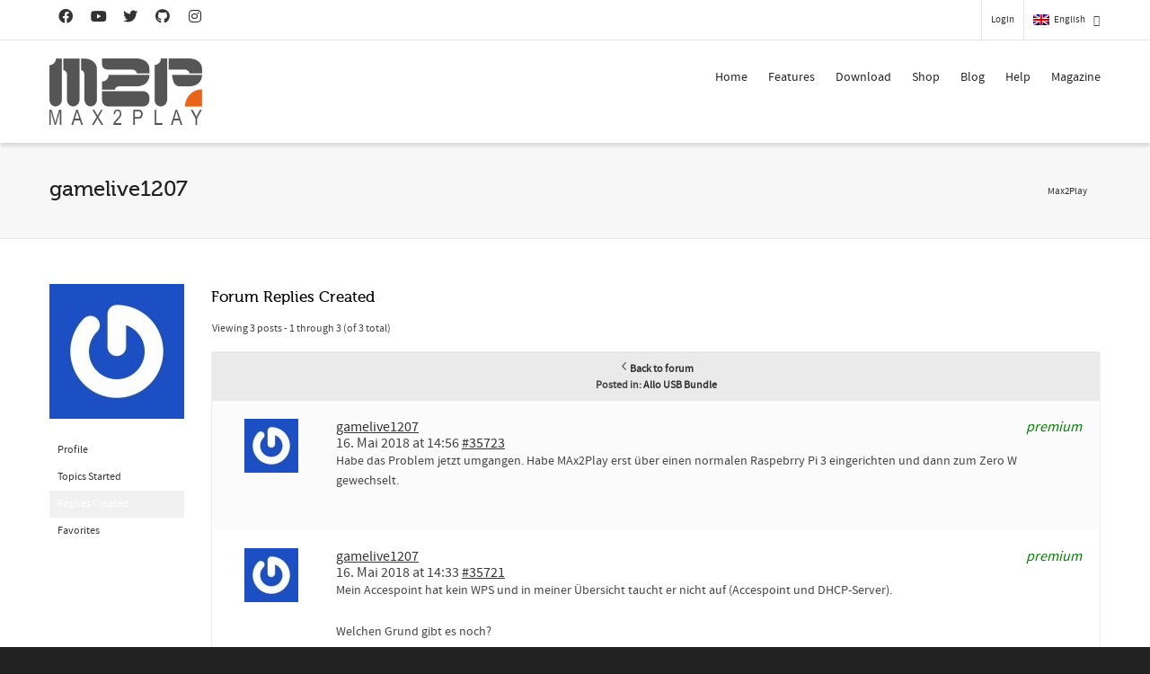

--- FILE ---
content_type: text/html; charset=utf-8
request_url: https://www.google.com/recaptcha/api2/anchor?ar=1&k=6LfZ3MUlAAAAACsn8cBnTKrxqqzyoT8btJu8DFHK&co=aHR0cHM6Ly93d3cubWF4MnBsYXkuY29tOjQ0Mw..&hl=en&v=9TiwnJFHeuIw_s0wSd3fiKfN&size=invisible&anchor-ms=20000&execute-ms=30000&cb=wrnnnjz3v9rz
body_size: 48231
content:
<!DOCTYPE HTML><html dir="ltr" lang="en"><head><meta http-equiv="Content-Type" content="text/html; charset=UTF-8">
<meta http-equiv="X-UA-Compatible" content="IE=edge">
<title>reCAPTCHA</title>
<style type="text/css">
/* cyrillic-ext */
@font-face {
  font-family: 'Roboto';
  font-style: normal;
  font-weight: 400;
  font-stretch: 100%;
  src: url(//fonts.gstatic.com/s/roboto/v48/KFO7CnqEu92Fr1ME7kSn66aGLdTylUAMa3GUBHMdazTgWw.woff2) format('woff2');
  unicode-range: U+0460-052F, U+1C80-1C8A, U+20B4, U+2DE0-2DFF, U+A640-A69F, U+FE2E-FE2F;
}
/* cyrillic */
@font-face {
  font-family: 'Roboto';
  font-style: normal;
  font-weight: 400;
  font-stretch: 100%;
  src: url(//fonts.gstatic.com/s/roboto/v48/KFO7CnqEu92Fr1ME7kSn66aGLdTylUAMa3iUBHMdazTgWw.woff2) format('woff2');
  unicode-range: U+0301, U+0400-045F, U+0490-0491, U+04B0-04B1, U+2116;
}
/* greek-ext */
@font-face {
  font-family: 'Roboto';
  font-style: normal;
  font-weight: 400;
  font-stretch: 100%;
  src: url(//fonts.gstatic.com/s/roboto/v48/KFO7CnqEu92Fr1ME7kSn66aGLdTylUAMa3CUBHMdazTgWw.woff2) format('woff2');
  unicode-range: U+1F00-1FFF;
}
/* greek */
@font-face {
  font-family: 'Roboto';
  font-style: normal;
  font-weight: 400;
  font-stretch: 100%;
  src: url(//fonts.gstatic.com/s/roboto/v48/KFO7CnqEu92Fr1ME7kSn66aGLdTylUAMa3-UBHMdazTgWw.woff2) format('woff2');
  unicode-range: U+0370-0377, U+037A-037F, U+0384-038A, U+038C, U+038E-03A1, U+03A3-03FF;
}
/* math */
@font-face {
  font-family: 'Roboto';
  font-style: normal;
  font-weight: 400;
  font-stretch: 100%;
  src: url(//fonts.gstatic.com/s/roboto/v48/KFO7CnqEu92Fr1ME7kSn66aGLdTylUAMawCUBHMdazTgWw.woff2) format('woff2');
  unicode-range: U+0302-0303, U+0305, U+0307-0308, U+0310, U+0312, U+0315, U+031A, U+0326-0327, U+032C, U+032F-0330, U+0332-0333, U+0338, U+033A, U+0346, U+034D, U+0391-03A1, U+03A3-03A9, U+03B1-03C9, U+03D1, U+03D5-03D6, U+03F0-03F1, U+03F4-03F5, U+2016-2017, U+2034-2038, U+203C, U+2040, U+2043, U+2047, U+2050, U+2057, U+205F, U+2070-2071, U+2074-208E, U+2090-209C, U+20D0-20DC, U+20E1, U+20E5-20EF, U+2100-2112, U+2114-2115, U+2117-2121, U+2123-214F, U+2190, U+2192, U+2194-21AE, U+21B0-21E5, U+21F1-21F2, U+21F4-2211, U+2213-2214, U+2216-22FF, U+2308-230B, U+2310, U+2319, U+231C-2321, U+2336-237A, U+237C, U+2395, U+239B-23B7, U+23D0, U+23DC-23E1, U+2474-2475, U+25AF, U+25B3, U+25B7, U+25BD, U+25C1, U+25CA, U+25CC, U+25FB, U+266D-266F, U+27C0-27FF, U+2900-2AFF, U+2B0E-2B11, U+2B30-2B4C, U+2BFE, U+3030, U+FF5B, U+FF5D, U+1D400-1D7FF, U+1EE00-1EEFF;
}
/* symbols */
@font-face {
  font-family: 'Roboto';
  font-style: normal;
  font-weight: 400;
  font-stretch: 100%;
  src: url(//fonts.gstatic.com/s/roboto/v48/KFO7CnqEu92Fr1ME7kSn66aGLdTylUAMaxKUBHMdazTgWw.woff2) format('woff2');
  unicode-range: U+0001-000C, U+000E-001F, U+007F-009F, U+20DD-20E0, U+20E2-20E4, U+2150-218F, U+2190, U+2192, U+2194-2199, U+21AF, U+21E6-21F0, U+21F3, U+2218-2219, U+2299, U+22C4-22C6, U+2300-243F, U+2440-244A, U+2460-24FF, U+25A0-27BF, U+2800-28FF, U+2921-2922, U+2981, U+29BF, U+29EB, U+2B00-2BFF, U+4DC0-4DFF, U+FFF9-FFFB, U+10140-1018E, U+10190-1019C, U+101A0, U+101D0-101FD, U+102E0-102FB, U+10E60-10E7E, U+1D2C0-1D2D3, U+1D2E0-1D37F, U+1F000-1F0FF, U+1F100-1F1AD, U+1F1E6-1F1FF, U+1F30D-1F30F, U+1F315, U+1F31C, U+1F31E, U+1F320-1F32C, U+1F336, U+1F378, U+1F37D, U+1F382, U+1F393-1F39F, U+1F3A7-1F3A8, U+1F3AC-1F3AF, U+1F3C2, U+1F3C4-1F3C6, U+1F3CA-1F3CE, U+1F3D4-1F3E0, U+1F3ED, U+1F3F1-1F3F3, U+1F3F5-1F3F7, U+1F408, U+1F415, U+1F41F, U+1F426, U+1F43F, U+1F441-1F442, U+1F444, U+1F446-1F449, U+1F44C-1F44E, U+1F453, U+1F46A, U+1F47D, U+1F4A3, U+1F4B0, U+1F4B3, U+1F4B9, U+1F4BB, U+1F4BF, U+1F4C8-1F4CB, U+1F4D6, U+1F4DA, U+1F4DF, U+1F4E3-1F4E6, U+1F4EA-1F4ED, U+1F4F7, U+1F4F9-1F4FB, U+1F4FD-1F4FE, U+1F503, U+1F507-1F50B, U+1F50D, U+1F512-1F513, U+1F53E-1F54A, U+1F54F-1F5FA, U+1F610, U+1F650-1F67F, U+1F687, U+1F68D, U+1F691, U+1F694, U+1F698, U+1F6AD, U+1F6B2, U+1F6B9-1F6BA, U+1F6BC, U+1F6C6-1F6CF, U+1F6D3-1F6D7, U+1F6E0-1F6EA, U+1F6F0-1F6F3, U+1F6F7-1F6FC, U+1F700-1F7FF, U+1F800-1F80B, U+1F810-1F847, U+1F850-1F859, U+1F860-1F887, U+1F890-1F8AD, U+1F8B0-1F8BB, U+1F8C0-1F8C1, U+1F900-1F90B, U+1F93B, U+1F946, U+1F984, U+1F996, U+1F9E9, U+1FA00-1FA6F, U+1FA70-1FA7C, U+1FA80-1FA89, U+1FA8F-1FAC6, U+1FACE-1FADC, U+1FADF-1FAE9, U+1FAF0-1FAF8, U+1FB00-1FBFF;
}
/* vietnamese */
@font-face {
  font-family: 'Roboto';
  font-style: normal;
  font-weight: 400;
  font-stretch: 100%;
  src: url(//fonts.gstatic.com/s/roboto/v48/KFO7CnqEu92Fr1ME7kSn66aGLdTylUAMa3OUBHMdazTgWw.woff2) format('woff2');
  unicode-range: U+0102-0103, U+0110-0111, U+0128-0129, U+0168-0169, U+01A0-01A1, U+01AF-01B0, U+0300-0301, U+0303-0304, U+0308-0309, U+0323, U+0329, U+1EA0-1EF9, U+20AB;
}
/* latin-ext */
@font-face {
  font-family: 'Roboto';
  font-style: normal;
  font-weight: 400;
  font-stretch: 100%;
  src: url(//fonts.gstatic.com/s/roboto/v48/KFO7CnqEu92Fr1ME7kSn66aGLdTylUAMa3KUBHMdazTgWw.woff2) format('woff2');
  unicode-range: U+0100-02BA, U+02BD-02C5, U+02C7-02CC, U+02CE-02D7, U+02DD-02FF, U+0304, U+0308, U+0329, U+1D00-1DBF, U+1E00-1E9F, U+1EF2-1EFF, U+2020, U+20A0-20AB, U+20AD-20C0, U+2113, U+2C60-2C7F, U+A720-A7FF;
}
/* latin */
@font-face {
  font-family: 'Roboto';
  font-style: normal;
  font-weight: 400;
  font-stretch: 100%;
  src: url(//fonts.gstatic.com/s/roboto/v48/KFO7CnqEu92Fr1ME7kSn66aGLdTylUAMa3yUBHMdazQ.woff2) format('woff2');
  unicode-range: U+0000-00FF, U+0131, U+0152-0153, U+02BB-02BC, U+02C6, U+02DA, U+02DC, U+0304, U+0308, U+0329, U+2000-206F, U+20AC, U+2122, U+2191, U+2193, U+2212, U+2215, U+FEFF, U+FFFD;
}
/* cyrillic-ext */
@font-face {
  font-family: 'Roboto';
  font-style: normal;
  font-weight: 500;
  font-stretch: 100%;
  src: url(//fonts.gstatic.com/s/roboto/v48/KFO7CnqEu92Fr1ME7kSn66aGLdTylUAMa3GUBHMdazTgWw.woff2) format('woff2');
  unicode-range: U+0460-052F, U+1C80-1C8A, U+20B4, U+2DE0-2DFF, U+A640-A69F, U+FE2E-FE2F;
}
/* cyrillic */
@font-face {
  font-family: 'Roboto';
  font-style: normal;
  font-weight: 500;
  font-stretch: 100%;
  src: url(//fonts.gstatic.com/s/roboto/v48/KFO7CnqEu92Fr1ME7kSn66aGLdTylUAMa3iUBHMdazTgWw.woff2) format('woff2');
  unicode-range: U+0301, U+0400-045F, U+0490-0491, U+04B0-04B1, U+2116;
}
/* greek-ext */
@font-face {
  font-family: 'Roboto';
  font-style: normal;
  font-weight: 500;
  font-stretch: 100%;
  src: url(//fonts.gstatic.com/s/roboto/v48/KFO7CnqEu92Fr1ME7kSn66aGLdTylUAMa3CUBHMdazTgWw.woff2) format('woff2');
  unicode-range: U+1F00-1FFF;
}
/* greek */
@font-face {
  font-family: 'Roboto';
  font-style: normal;
  font-weight: 500;
  font-stretch: 100%;
  src: url(//fonts.gstatic.com/s/roboto/v48/KFO7CnqEu92Fr1ME7kSn66aGLdTylUAMa3-UBHMdazTgWw.woff2) format('woff2');
  unicode-range: U+0370-0377, U+037A-037F, U+0384-038A, U+038C, U+038E-03A1, U+03A3-03FF;
}
/* math */
@font-face {
  font-family: 'Roboto';
  font-style: normal;
  font-weight: 500;
  font-stretch: 100%;
  src: url(//fonts.gstatic.com/s/roboto/v48/KFO7CnqEu92Fr1ME7kSn66aGLdTylUAMawCUBHMdazTgWw.woff2) format('woff2');
  unicode-range: U+0302-0303, U+0305, U+0307-0308, U+0310, U+0312, U+0315, U+031A, U+0326-0327, U+032C, U+032F-0330, U+0332-0333, U+0338, U+033A, U+0346, U+034D, U+0391-03A1, U+03A3-03A9, U+03B1-03C9, U+03D1, U+03D5-03D6, U+03F0-03F1, U+03F4-03F5, U+2016-2017, U+2034-2038, U+203C, U+2040, U+2043, U+2047, U+2050, U+2057, U+205F, U+2070-2071, U+2074-208E, U+2090-209C, U+20D0-20DC, U+20E1, U+20E5-20EF, U+2100-2112, U+2114-2115, U+2117-2121, U+2123-214F, U+2190, U+2192, U+2194-21AE, U+21B0-21E5, U+21F1-21F2, U+21F4-2211, U+2213-2214, U+2216-22FF, U+2308-230B, U+2310, U+2319, U+231C-2321, U+2336-237A, U+237C, U+2395, U+239B-23B7, U+23D0, U+23DC-23E1, U+2474-2475, U+25AF, U+25B3, U+25B7, U+25BD, U+25C1, U+25CA, U+25CC, U+25FB, U+266D-266F, U+27C0-27FF, U+2900-2AFF, U+2B0E-2B11, U+2B30-2B4C, U+2BFE, U+3030, U+FF5B, U+FF5D, U+1D400-1D7FF, U+1EE00-1EEFF;
}
/* symbols */
@font-face {
  font-family: 'Roboto';
  font-style: normal;
  font-weight: 500;
  font-stretch: 100%;
  src: url(//fonts.gstatic.com/s/roboto/v48/KFO7CnqEu92Fr1ME7kSn66aGLdTylUAMaxKUBHMdazTgWw.woff2) format('woff2');
  unicode-range: U+0001-000C, U+000E-001F, U+007F-009F, U+20DD-20E0, U+20E2-20E4, U+2150-218F, U+2190, U+2192, U+2194-2199, U+21AF, U+21E6-21F0, U+21F3, U+2218-2219, U+2299, U+22C4-22C6, U+2300-243F, U+2440-244A, U+2460-24FF, U+25A0-27BF, U+2800-28FF, U+2921-2922, U+2981, U+29BF, U+29EB, U+2B00-2BFF, U+4DC0-4DFF, U+FFF9-FFFB, U+10140-1018E, U+10190-1019C, U+101A0, U+101D0-101FD, U+102E0-102FB, U+10E60-10E7E, U+1D2C0-1D2D3, U+1D2E0-1D37F, U+1F000-1F0FF, U+1F100-1F1AD, U+1F1E6-1F1FF, U+1F30D-1F30F, U+1F315, U+1F31C, U+1F31E, U+1F320-1F32C, U+1F336, U+1F378, U+1F37D, U+1F382, U+1F393-1F39F, U+1F3A7-1F3A8, U+1F3AC-1F3AF, U+1F3C2, U+1F3C4-1F3C6, U+1F3CA-1F3CE, U+1F3D4-1F3E0, U+1F3ED, U+1F3F1-1F3F3, U+1F3F5-1F3F7, U+1F408, U+1F415, U+1F41F, U+1F426, U+1F43F, U+1F441-1F442, U+1F444, U+1F446-1F449, U+1F44C-1F44E, U+1F453, U+1F46A, U+1F47D, U+1F4A3, U+1F4B0, U+1F4B3, U+1F4B9, U+1F4BB, U+1F4BF, U+1F4C8-1F4CB, U+1F4D6, U+1F4DA, U+1F4DF, U+1F4E3-1F4E6, U+1F4EA-1F4ED, U+1F4F7, U+1F4F9-1F4FB, U+1F4FD-1F4FE, U+1F503, U+1F507-1F50B, U+1F50D, U+1F512-1F513, U+1F53E-1F54A, U+1F54F-1F5FA, U+1F610, U+1F650-1F67F, U+1F687, U+1F68D, U+1F691, U+1F694, U+1F698, U+1F6AD, U+1F6B2, U+1F6B9-1F6BA, U+1F6BC, U+1F6C6-1F6CF, U+1F6D3-1F6D7, U+1F6E0-1F6EA, U+1F6F0-1F6F3, U+1F6F7-1F6FC, U+1F700-1F7FF, U+1F800-1F80B, U+1F810-1F847, U+1F850-1F859, U+1F860-1F887, U+1F890-1F8AD, U+1F8B0-1F8BB, U+1F8C0-1F8C1, U+1F900-1F90B, U+1F93B, U+1F946, U+1F984, U+1F996, U+1F9E9, U+1FA00-1FA6F, U+1FA70-1FA7C, U+1FA80-1FA89, U+1FA8F-1FAC6, U+1FACE-1FADC, U+1FADF-1FAE9, U+1FAF0-1FAF8, U+1FB00-1FBFF;
}
/* vietnamese */
@font-face {
  font-family: 'Roboto';
  font-style: normal;
  font-weight: 500;
  font-stretch: 100%;
  src: url(//fonts.gstatic.com/s/roboto/v48/KFO7CnqEu92Fr1ME7kSn66aGLdTylUAMa3OUBHMdazTgWw.woff2) format('woff2');
  unicode-range: U+0102-0103, U+0110-0111, U+0128-0129, U+0168-0169, U+01A0-01A1, U+01AF-01B0, U+0300-0301, U+0303-0304, U+0308-0309, U+0323, U+0329, U+1EA0-1EF9, U+20AB;
}
/* latin-ext */
@font-face {
  font-family: 'Roboto';
  font-style: normal;
  font-weight: 500;
  font-stretch: 100%;
  src: url(//fonts.gstatic.com/s/roboto/v48/KFO7CnqEu92Fr1ME7kSn66aGLdTylUAMa3KUBHMdazTgWw.woff2) format('woff2');
  unicode-range: U+0100-02BA, U+02BD-02C5, U+02C7-02CC, U+02CE-02D7, U+02DD-02FF, U+0304, U+0308, U+0329, U+1D00-1DBF, U+1E00-1E9F, U+1EF2-1EFF, U+2020, U+20A0-20AB, U+20AD-20C0, U+2113, U+2C60-2C7F, U+A720-A7FF;
}
/* latin */
@font-face {
  font-family: 'Roboto';
  font-style: normal;
  font-weight: 500;
  font-stretch: 100%;
  src: url(//fonts.gstatic.com/s/roboto/v48/KFO7CnqEu92Fr1ME7kSn66aGLdTylUAMa3yUBHMdazQ.woff2) format('woff2');
  unicode-range: U+0000-00FF, U+0131, U+0152-0153, U+02BB-02BC, U+02C6, U+02DA, U+02DC, U+0304, U+0308, U+0329, U+2000-206F, U+20AC, U+2122, U+2191, U+2193, U+2212, U+2215, U+FEFF, U+FFFD;
}
/* cyrillic-ext */
@font-face {
  font-family: 'Roboto';
  font-style: normal;
  font-weight: 900;
  font-stretch: 100%;
  src: url(//fonts.gstatic.com/s/roboto/v48/KFO7CnqEu92Fr1ME7kSn66aGLdTylUAMa3GUBHMdazTgWw.woff2) format('woff2');
  unicode-range: U+0460-052F, U+1C80-1C8A, U+20B4, U+2DE0-2DFF, U+A640-A69F, U+FE2E-FE2F;
}
/* cyrillic */
@font-face {
  font-family: 'Roboto';
  font-style: normal;
  font-weight: 900;
  font-stretch: 100%;
  src: url(//fonts.gstatic.com/s/roboto/v48/KFO7CnqEu92Fr1ME7kSn66aGLdTylUAMa3iUBHMdazTgWw.woff2) format('woff2');
  unicode-range: U+0301, U+0400-045F, U+0490-0491, U+04B0-04B1, U+2116;
}
/* greek-ext */
@font-face {
  font-family: 'Roboto';
  font-style: normal;
  font-weight: 900;
  font-stretch: 100%;
  src: url(//fonts.gstatic.com/s/roboto/v48/KFO7CnqEu92Fr1ME7kSn66aGLdTylUAMa3CUBHMdazTgWw.woff2) format('woff2');
  unicode-range: U+1F00-1FFF;
}
/* greek */
@font-face {
  font-family: 'Roboto';
  font-style: normal;
  font-weight: 900;
  font-stretch: 100%;
  src: url(//fonts.gstatic.com/s/roboto/v48/KFO7CnqEu92Fr1ME7kSn66aGLdTylUAMa3-UBHMdazTgWw.woff2) format('woff2');
  unicode-range: U+0370-0377, U+037A-037F, U+0384-038A, U+038C, U+038E-03A1, U+03A3-03FF;
}
/* math */
@font-face {
  font-family: 'Roboto';
  font-style: normal;
  font-weight: 900;
  font-stretch: 100%;
  src: url(//fonts.gstatic.com/s/roboto/v48/KFO7CnqEu92Fr1ME7kSn66aGLdTylUAMawCUBHMdazTgWw.woff2) format('woff2');
  unicode-range: U+0302-0303, U+0305, U+0307-0308, U+0310, U+0312, U+0315, U+031A, U+0326-0327, U+032C, U+032F-0330, U+0332-0333, U+0338, U+033A, U+0346, U+034D, U+0391-03A1, U+03A3-03A9, U+03B1-03C9, U+03D1, U+03D5-03D6, U+03F0-03F1, U+03F4-03F5, U+2016-2017, U+2034-2038, U+203C, U+2040, U+2043, U+2047, U+2050, U+2057, U+205F, U+2070-2071, U+2074-208E, U+2090-209C, U+20D0-20DC, U+20E1, U+20E5-20EF, U+2100-2112, U+2114-2115, U+2117-2121, U+2123-214F, U+2190, U+2192, U+2194-21AE, U+21B0-21E5, U+21F1-21F2, U+21F4-2211, U+2213-2214, U+2216-22FF, U+2308-230B, U+2310, U+2319, U+231C-2321, U+2336-237A, U+237C, U+2395, U+239B-23B7, U+23D0, U+23DC-23E1, U+2474-2475, U+25AF, U+25B3, U+25B7, U+25BD, U+25C1, U+25CA, U+25CC, U+25FB, U+266D-266F, U+27C0-27FF, U+2900-2AFF, U+2B0E-2B11, U+2B30-2B4C, U+2BFE, U+3030, U+FF5B, U+FF5D, U+1D400-1D7FF, U+1EE00-1EEFF;
}
/* symbols */
@font-face {
  font-family: 'Roboto';
  font-style: normal;
  font-weight: 900;
  font-stretch: 100%;
  src: url(//fonts.gstatic.com/s/roboto/v48/KFO7CnqEu92Fr1ME7kSn66aGLdTylUAMaxKUBHMdazTgWw.woff2) format('woff2');
  unicode-range: U+0001-000C, U+000E-001F, U+007F-009F, U+20DD-20E0, U+20E2-20E4, U+2150-218F, U+2190, U+2192, U+2194-2199, U+21AF, U+21E6-21F0, U+21F3, U+2218-2219, U+2299, U+22C4-22C6, U+2300-243F, U+2440-244A, U+2460-24FF, U+25A0-27BF, U+2800-28FF, U+2921-2922, U+2981, U+29BF, U+29EB, U+2B00-2BFF, U+4DC0-4DFF, U+FFF9-FFFB, U+10140-1018E, U+10190-1019C, U+101A0, U+101D0-101FD, U+102E0-102FB, U+10E60-10E7E, U+1D2C0-1D2D3, U+1D2E0-1D37F, U+1F000-1F0FF, U+1F100-1F1AD, U+1F1E6-1F1FF, U+1F30D-1F30F, U+1F315, U+1F31C, U+1F31E, U+1F320-1F32C, U+1F336, U+1F378, U+1F37D, U+1F382, U+1F393-1F39F, U+1F3A7-1F3A8, U+1F3AC-1F3AF, U+1F3C2, U+1F3C4-1F3C6, U+1F3CA-1F3CE, U+1F3D4-1F3E0, U+1F3ED, U+1F3F1-1F3F3, U+1F3F5-1F3F7, U+1F408, U+1F415, U+1F41F, U+1F426, U+1F43F, U+1F441-1F442, U+1F444, U+1F446-1F449, U+1F44C-1F44E, U+1F453, U+1F46A, U+1F47D, U+1F4A3, U+1F4B0, U+1F4B3, U+1F4B9, U+1F4BB, U+1F4BF, U+1F4C8-1F4CB, U+1F4D6, U+1F4DA, U+1F4DF, U+1F4E3-1F4E6, U+1F4EA-1F4ED, U+1F4F7, U+1F4F9-1F4FB, U+1F4FD-1F4FE, U+1F503, U+1F507-1F50B, U+1F50D, U+1F512-1F513, U+1F53E-1F54A, U+1F54F-1F5FA, U+1F610, U+1F650-1F67F, U+1F687, U+1F68D, U+1F691, U+1F694, U+1F698, U+1F6AD, U+1F6B2, U+1F6B9-1F6BA, U+1F6BC, U+1F6C6-1F6CF, U+1F6D3-1F6D7, U+1F6E0-1F6EA, U+1F6F0-1F6F3, U+1F6F7-1F6FC, U+1F700-1F7FF, U+1F800-1F80B, U+1F810-1F847, U+1F850-1F859, U+1F860-1F887, U+1F890-1F8AD, U+1F8B0-1F8BB, U+1F8C0-1F8C1, U+1F900-1F90B, U+1F93B, U+1F946, U+1F984, U+1F996, U+1F9E9, U+1FA00-1FA6F, U+1FA70-1FA7C, U+1FA80-1FA89, U+1FA8F-1FAC6, U+1FACE-1FADC, U+1FADF-1FAE9, U+1FAF0-1FAF8, U+1FB00-1FBFF;
}
/* vietnamese */
@font-face {
  font-family: 'Roboto';
  font-style: normal;
  font-weight: 900;
  font-stretch: 100%;
  src: url(//fonts.gstatic.com/s/roboto/v48/KFO7CnqEu92Fr1ME7kSn66aGLdTylUAMa3OUBHMdazTgWw.woff2) format('woff2');
  unicode-range: U+0102-0103, U+0110-0111, U+0128-0129, U+0168-0169, U+01A0-01A1, U+01AF-01B0, U+0300-0301, U+0303-0304, U+0308-0309, U+0323, U+0329, U+1EA0-1EF9, U+20AB;
}
/* latin-ext */
@font-face {
  font-family: 'Roboto';
  font-style: normal;
  font-weight: 900;
  font-stretch: 100%;
  src: url(//fonts.gstatic.com/s/roboto/v48/KFO7CnqEu92Fr1ME7kSn66aGLdTylUAMa3KUBHMdazTgWw.woff2) format('woff2');
  unicode-range: U+0100-02BA, U+02BD-02C5, U+02C7-02CC, U+02CE-02D7, U+02DD-02FF, U+0304, U+0308, U+0329, U+1D00-1DBF, U+1E00-1E9F, U+1EF2-1EFF, U+2020, U+20A0-20AB, U+20AD-20C0, U+2113, U+2C60-2C7F, U+A720-A7FF;
}
/* latin */
@font-face {
  font-family: 'Roboto';
  font-style: normal;
  font-weight: 900;
  font-stretch: 100%;
  src: url(//fonts.gstatic.com/s/roboto/v48/KFO7CnqEu92Fr1ME7kSn66aGLdTylUAMa3yUBHMdazQ.woff2) format('woff2');
  unicode-range: U+0000-00FF, U+0131, U+0152-0153, U+02BB-02BC, U+02C6, U+02DA, U+02DC, U+0304, U+0308, U+0329, U+2000-206F, U+20AC, U+2122, U+2191, U+2193, U+2212, U+2215, U+FEFF, U+FFFD;
}

</style>
<link rel="stylesheet" type="text/css" href="https://www.gstatic.com/recaptcha/releases/9TiwnJFHeuIw_s0wSd3fiKfN/styles__ltr.css">
<script nonce="K63piLxVZNZAC6pia0YuSg" type="text/javascript">window['__recaptcha_api'] = 'https://www.google.com/recaptcha/api2/';</script>
<script type="text/javascript" src="https://www.gstatic.com/recaptcha/releases/9TiwnJFHeuIw_s0wSd3fiKfN/recaptcha__en.js" nonce="K63piLxVZNZAC6pia0YuSg">
      
    </script></head>
<body><div id="rc-anchor-alert" class="rc-anchor-alert"></div>
<input type="hidden" id="recaptcha-token" value="[base64]">
<script type="text/javascript" nonce="K63piLxVZNZAC6pia0YuSg">
      recaptcha.anchor.Main.init("[\x22ainput\x22,[\x22bgdata\x22,\x22\x22,\[base64]/[base64]/[base64]/KE4oMTI0LHYsdi5HKSxMWihsLHYpKTpOKDEyNCx2LGwpLFYpLHYpLFQpKSxGKDE3MSx2KX0scjc9ZnVuY3Rpb24obCl7cmV0dXJuIGx9LEM9ZnVuY3Rpb24obCxWLHYpe04odixsLFYpLFZbYWtdPTI3OTZ9LG49ZnVuY3Rpb24obCxWKXtWLlg9KChWLlg/[base64]/[base64]/[base64]/[base64]/[base64]/[base64]/[base64]/[base64]/[base64]/[base64]/[base64]\\u003d\x22,\[base64]\\u003d\\u003d\x22,\[base64]/w4J6wobCpcKtw5U0w6YRI8O7Ejxlw6F6eMO3w6Z9woIPwrjDpsKCwonCnD3CsMK8RcK7Iml1VWhtSsOxbcO9w5p7w57Dv8KGwo/Cq8KUw5jCl3VJUigsBCV8eR1tw5bCn8KZAcOgfyDCt1bDmMOHwr/DtBjDo8K/[base64]/TwPDjxTDngUoMgsgasKLwp1gd8K4wqtXwrtUw4HCtl19wqpPVj/DpcOxfsOvEh7DsS9xGEbDhFfCmMOsb8OtLzY3cWvDtcOfwqfDsS/CljgvwqrChQvCjMKdw5nDtcOGGMOvw5bDtsKqRjYqMcKNw6bDp01Ow7XDvE3Di8KvNFDDi2lTWUMMw5vCu1nCpMKnwpDDn3BvwoEsw5VpwqccYl/DgAPDq8KMw4/DuMK/[base64]/wp5WaHjCk01IC1jDlcOuQMK2Zjtmw78UU8OCX8OTwprCmMONFgPDrMKxwpfDvxdhwqHCr8OmKMOcXsOKDiDCpMOAbcODfwUpw7sewpPClcOlLcOIKMOdwo/CnB/[base64]/ClcOdw7pQwpnDsBjDjFIoJRYVek3DisKLw4BZbBNIw6/DrsKYw5rCs1PCscOKaFsXwo7DsEoDOMOvwpbDlcOLScOIMcOZw5nDt3RnMVzDpz3DncO1wpbDmWfCosONcRnDjMKrw54IclvCtjDDii3DtAzCkXEUw5PDuExgRAU2c8K3bTQ8eHbDicKKRiU+dsO3IMOTwrsuw4NnbcKvelolwq/[base64]/[base64]/w5JYfhFeZQTDiCl1LcOPwpQcw7/DoMOww6jCgQk6cMOlaMOpR35/[base64]/Cv0okw7ULAGZMdCIdAcK9YcKJA8KGcMOtUjwiwqkYwrLCisKLMcOyVMOxwrF8T8Oww7orw63ChMOkwpVww58/[base64]/w7DDjF/DmsKxwrXDscKDThIEw5DDpDbDvcKvwq3CkTnDvHgSVTt+w5/DmUzDgQBwccOCJsKow7oEJ8Ohw4rCrMKREsOeMn5iK0Qsd8KDScK5wq15OE/DqMKpwpBoUgo8w6wUUjbCtmXDvEsbw6bChcKFVgbCoxgDZcOsM8OPw5XDtDEZw44Uw5rClQc7BcOuwrTDnMOMwpXDvcOmw6xvFMOswp05w6/[base64]/DncK2w6jDocKTS8K8w6JoR8Oyw4LCrsKvXAnDhnvCi0BswrTDtgrCgsKBCmlAKWHDkcOcXcOiWQbCgXDCn8OvwoJWw7vCpgjDtkRYw4PDgz7CkhjDg8ODUMK2wpLDvncSdzDDsjQEXMOLPcOMDkl1X1nCohA4YkTDkAl7wqctwq/Ci8OlNMODw4XDnMKAwo/CuHAtD8KSVjTCsl8TwoXCnMK8bSAcIsK/w6Vhw6YKVxzDusKPC8KrQkPCoVrCoMK7w55XG1wLewpkw7hewoZ8w4LDi8KNw5zCigDChwBdU8KLw6I/MiLCisK1wqpqEHZ2wpQRY8O8LjjCsSIQwoPDshHClXQiUkMmNB/[base64]/[base64]/[base64]/CkMOTwqZVw6TCusO8CG/ChzEFJ8Ouw7BWw6QSwq45wqjDgcKmMkzDmsKYw6zCqXDCjMK4ZMK2wrN0w5rDuX/[base64]/[base64]/DjCtkwp3CiXHDrTnCl8KHw6ovw7IFM3VQwoZnHMKPwrAHTVfCqB/CiUBYw7UcwoJLMBfDiTDCssOOwpZqPcKHwqjDvsOvLBZYw4g9dSNgw74sFsK0w61Awp5swpgpdMKmd8K3wpBhDRxBPC7CjGFFBVLDncK4I8K4F8OJJMKBK2FJw5k7fHjDhHrChMK+wqnDhMOBw6xROF/DmMOGBG7DggZ+MwRuFMKHQ8KaX8Kxw5TCqR3Do8Oaw7vDmn8FMQYIw73CocKeAMKqVcKlwopkwo3Cl8K9J8KZwq8Yw5TDmT4FQQE5wpXCtlRvAMKqw4dIwofCn8OmdhIBJsKAJHbCpEDDvcKwAMKHAkTCvMO/[base64]/DqRdYNsKIP8K9wqnCrsKhwofCpcK/[base64]/w4bDnjTChyjDqgDDuQ3CvcKBcAAGwowEw5zCjAjCmsOuwoghwpNyE8OQwpPDicKBwp/CoDIZwo7DpMOlMDEYwoPCqHhRaG9Hw5nCkkoKEHLDiwPCnGPCmsOfwqrDjzbDmXPDisKqHXBMwqfDlcKXwpDCmMO7TsKZwqMZTifCnR1twp/DiXMBW8OVZ8KgVwnCt8OQe8ONbMKAw51awonDuwLDsMKnZsOjeMOfwrN5JcO+w64AwqvCmsOHLmU6S8O9w584c8O+fWbDrMKgw6txRcKEw5/CrDrDtTd4woJ3wrBTVsObdMKoB1bDg2B/LcKCw4nDksKcw6XDocKEw5rDmHXCoX/CnMKSwrfChcKdw5/CnSrDlsOfPcOccXrCisKpwo/DkMOLwqzCmcKDwrxUMMKswogkbxQAw7ccw7kAVsKvwpvDmxzDocKZwpXDjMOSLUMVwpQ3wrnDr8OwwoUgSsKNRkPCssOKwrDCssKcwqnCp3/CgDXCvsO1wpHDosO1wr5ZwqNiJMKMw4QLwrxBTsOCwrALAcK1w6pfZsK0wrBuw4BMw6PCl1XDqC/DoFjCu8O5asOHw61Fw6/Cr8OiVcKfHzIHVsOrfUAqQ8K/[base64]/CqmlEwrHCii3DosOxw4TDoA3DiwjDjRlawrfDrS4JX8OcIFDCojzDqMKiw74FEBJ0w4lMLcOTQ8OOH0oEaAHCvD3CrMK8KsOacsO/VHvCqcKcQ8ORMVnCqwXDgMK2KcKNw6fDtSVQFT49wprCjMKiw7LCtsKVw4DCocK1PD5kw5rCuVzClsK+w6kKR2HDvsKUYHhNwo7DkMKBwpoMw6HCph0rw7M8w7RzR2zDsSEKw4LCh8KsTcK3wpNKfiYzGV/DosOACXXDtMKsFVZfw6fCq1xUw6PDvMOkb8KJw6fCk8O8fk0IDsK0wqVuXsKWNFUnYMKcw5nCg8OHw7PCrsKmMMODwrYDN8KHwrrCkzrDpcOEYEHCgS4SwrxWwpHCmcOMwoRyZ0vDtMO1CD80Elpjw5jDpmJuw4fCh8KXVcOnP3xyw4I+OsK7w5/[base64]/DrDd4w6JvZsKCJ2EkwprCosKhw73Dr8KOwrTDsT1UasKbwozCh8OZZBdJw6bDsD1Gw5/DmBYSw7fDtsKHAXrDgzLCusOMBRpow4DCqMKww7NywpnDgcO2wqRGwqnCmMK/GQ5fRV8NCsKDw5LCtDkIw4RSLX7DgcOZXMORKMK9Zz9hwr/DrT0Ew6/ClivDlMK1wq4VRMK8wrlfX8OlacOVwp5Uw5nDhMKTByTDjMOawqvDkcOqwrfCvsK3BRMew7IMDW3DlsKYwqnCosOxw6bClcO3w43CuS3Dm1plwoLDu8KEN1VHNgTDoj1twrbCosKNwonDlm7CucKTw6Q1w4/ChsKBw7VlWcOCwo7ChBbDsD7ClUFyL0vCok8lLCA2woI2Q8Kxf3wBOi3CjcOJw45ww6Bcw43DoxzDqn3DrcKhwpnCj8KcwqYSI8OEf8OYMkZZF8Kjw6bCsBxbPUvDisKlWUDCi8K8wqEyw6jCoxXCkVbCgVHCjF/[base64]/DtsOPYsO9DMKPecK4wqckfXliXjTCtkXDtAlLwpLChiN7UMKXw6LDkcO3wqJKw5dHwp/DqsORwpjClMOJLcKxw7vDjcKEwrA1NRTCssKuwq7DvMOycU7Dj8OxwqPDn8KADwbDghwCwqMMYMKIwqPDjDlzw6QtQ8OhcX16e3RlwoHDnUEsPsO/[base64]/chvCm3Ngw7HCnlzDuMOUwp0uworDvcK2EQrDqA8/wo3Ds39tfhHDjMOjwocYwp/DvxlEO8K8w6dpwpDDp8Kiw6fDlXgLw4jCjcKDwqF7w6RlDMO8w4LChMKkPMObOcKywqDCq8KVw5RFw4bCscOWw5V+WcKpZMK7CcOxw7bCnWrDhcOTennDrAzDqHRLw5/CsMK2MMKkwoAxw51pDEA0w40dLcKbwpMYBTh0woZ1wrnCkHbCv8KvSUBYw5jDtGlWGMKzwqfDqMO0w6fCnyHDtcOCcghUw67CjFN8PcOywp9AwoXDosO9w6Biw5J8wp3CthRGbDDCssOaARVMw7jCg8KsPTRQwrfCikTCpSwjMDvCn3wyOT/[base64]/[base64]/[base64]/CicOsMzoRw5k5wrUAQcKPw7vDkFnDp8OAZcOKwrTCqwVaHwbDgcOGwrrCoknDt1o/w4thDW3CpsOvwpokBcOWF8KmDH91w47DhHBJw6VSXibDisOOInlRwrl1w4PCo8Kdw6ZIwrXCisOuWcKlw6AmcgB+OSdScsOzGsOrwqI0wogfw6tgUMOxbgpMEB02w6XDqXLDkMK4EikoVmUZw7/Cm1hnRV9LCkjCi07ChA83fH8uw7HDhU/CjWxYZ0QhTUICAMKzw4kTZRDCvcKIwpUnwowmXMOaQ8KHFh1FJMONwph6wrFKw57Cr8OxZsOJUlbDmsO3DcKdwoDCrhx1w5fDtFDCiTTCpMOIw4fDhcOXwp0bw4goByEnwok9VD18w73DmMOqMsKJw7PCtMKTw40mFcKxHBB7w6YWGcOAwrgOw7VMIMKKwrMCw7A/wqjChcO5Cz/DlBbCocO0w7vDj2hEKsKBwq3DuiVIJXbDvzYLw4wjV8OUw6tuAVHDocKKD04ew6UnS8O5w4/ClsKfGcK2F8Kow63DtsO9UgUQw6xBZsK7QsOlwoDDhF7CjMOgw6nClggjccOHeUTCoRs0w7Zqa1ENwrXCvXFcw7HCoMOfw4UxWsKPw7/DgMK8AcONwrHDv8OiwpzCkh/Cj3pKZkrDgcKlCBtXwr3DoMKPwpRJw7rDn8OBwqvCjU5rU2ELw783woHCnz92w4giw6cNw6rDqcOaZcKZVMOFwr/CrcOcwqbCiXh8w5rCpcO/fCItGcKEDjrDlivCpTvChMKRTMK/woTDi8K4AwjCgcK/[base64]/ClcKSwqDCpWYEw4nCo8O0wrMYWMO/wp1CK1LDtEAgXcK9wqkQwrvCgsKlwqDDqcKsDgDDvcKRwpvCtC3DmsKpF8Kvw6bCrsOdwobCuTRGGcK+Qi9vw4Zkw61wwqYmwqllw7nDgh0VLcOYwoRKw7RkNFFUwpnDhwXDg8KswqPDpBvDmcO1wrjDssOXQ3pKOU8UaEUeOMOKw5DDmsOtw4RqKkFQF8KIw4cFak/Dk2FHYRjCpwx7CnwYwq/DmsKqKRN4w7tpw4QhwoXDnkTCscOVFH7DpcK2w7hkwpAZwpALw5rCvyRvBcKbVsKgwrhrw6shGcO9cS8MCSPCkCLDiMOnwqbDg19qw4vCql/ChcKDGBHCiMO7CsOZw7gxOGjCilA0RnXDksKMQMOSwoMsw49RLDBxw5/[base64]/Dgl3CvcOcXw3CjnJhwr/ChsK7wrwAwr4YGcKnJ1lCXsKgwq0gZMOndsKgwqzCscOHwqzDpztQZcKWb8KxAxHDpTsVw5okwokLRsOUwr3ChA/CmElccMKAcsKJwpkTEkgfOyckD8K7wq7CjQHDtsKhwpbCnwRdejRqRktfw7MMwp/Dpmttw5fDvDDCkhLDgsOMBMO/McK6wqNFPHzDqsKwNXTDpcOFwrXDvjvDg3gcwoXCjCkowpjDgjzDusKVw4hgwr7Dt8Obw65iwqMOwrl7w4UzJcKWIMODJmHDmsKgL3ooZcK/w64Bw6nDh0fCkhp6w4PCksOywpxZJ8KPEVfDi8KoOcOwUwPCqnrDnMOIDDBFWSPDj8O9GBLCosOVw7nDrADCozPDtsKxwo40EgMEKsO/[base64]/[base64]/DocKUAxHCrsKoacOEBxN6bMOSFkfClh4tw5fDoiHDlWbCsDzDmjbCrRYRwrzCvx/Ds8OkJxszMsKZwrp8w7xnw6fDoQUdw5dML8KJdx3Cm8KpBcOYaGPCpzHDhhckPSwQHsO8acOMw6g0wp1WXcOGw4XDkm0/[base64]/[base64]/DqsKmN8KVe8KsZ8KJaMO9eGDDngwXw45CXTjCncKnBjkWY8KSVGjDtcO5asOIwq3Dq8KmQy/DpsKhBzfDncKhw7HCoMOZwqgoWMKowqkrHh7Chi7Ct2/Cj8OjecKYDcOtfkx/woXDmB5ywojDtT1SQ8O2w7UyGVoXwojDisOEO8KfASogX17Di8Kww6hBw4HDv0TCjH7CslnDvURSwo7DoMOTw5kPO8OKw4/[base64]/[base64]/CjcOrwrnDssKwwq1ZwrPDuMOywrdUw6PCqsOiw6TCpMOpbRsZazbDhsKaM8KJZiLDhgg3cnvDtAROw7/CtDPDi8OmwpkjwoA1ZUghV8O5w5QJL3VUwrbCiAYjwpTDrcOVdjddwp8jw4/DnsO+GMO+w4XDq2c2w57Dn8OgLnzCocK4w6TCk2gGOXBKw55vLMKpUj3CknfDtMK8AMOcBMO+wojDuAvCv8OaSsKKwp/DtcOCLsOjwrdCw7rCiykEbsKzwoEXJSnDo2bDjsKiwovDoMOkw4Z6wr3ChXprPMOdwqMJwqdtw4Qow7vCuMK8OMKLwp3CtsKSV2cvcATDoEVkJcKIw68hZ3Y9UVbDt3/DmsKNw6MKGcOFw7MfQsK0woXDlsKBfsO3wq5Ewootwr7DrRLDlyDDncKveMKeV8KWw5DDoDteaX8MwoXCncO+asOdwrFfKMO8fjbCg8KGw5rChDDCk8K0w4HCg8OPF8OcVgEMecKlN3hTwo5Sw5/DtQVSwo9ow4wdTj3CrcKuw79FDsKBworCpRhQbcOyw7XDgGbDlyIvw5AzwoERDMOUdmw1w5/DhsOLD2dhw6gdw7XDrTtaw43CgwkCaRTCuykGacK2w4fDulJmBsKGck4iD8K5Phg/w7HCjsK6P2HDhMOZw5HDtw4Nw5LCvMOjw7cew5PDt8OGZ8OoPCc0wrzCsiXDoHMMwrDCjT9twpbDscK0a1IEHMKxPAlrKG7DqMKPfMKZwpXDpsOYcHUbwq58HcK0WcKJDsOHMcK9SsOrwoXCq8OtFD3DkUg4w63DrMO/Q8KGw5pQw53DosO9AQBpUcKSw5TCtMOGaTM+VsKrwpB5wrrDq0nChMO+wqtsVMKLZsOILcKhwpTCksKjW3Vyw5E0w4gnwrnClUjCtsOfDMKnw4PDtDlBwolOwpkpwrEBwqDDuH7Dh3HCmVdNw7jDp8Olwq/DlEzCgMOqw7zDgXPCkwDCmwHDrcOeR27DpEHDr8Omwq3Ci8KZBsKbQ8OxAsOcQsKvw6zDmsKOw5TCjmsLFRAwZ29KSsKlB8Oew7fDrMO9wrJCwqnCrkkIO8KMaXNJYcOvQFcMw5oiwrUtGMKCZsO7JsKyWMOmB8KCw78HIXHDmcKqw5MffcKNwqc7w4vDg0XCo8KIw7/DiMOxw7jDvcODw4ARwrx2c8OfwqNtS07Dl8OvP8OVwrsmwrfDs3vDkMKlw5DCpBvCocKXdggTw4TDujMlQDF/[base64]/Cv8OFw5zDosO8w57CssObw6spw6/Cm8KkZsOsRcO8FBbDll3CkcK+QSzCvMO+wrLDtMOOFVA1DVY4w69VwppDw6NJwrBpV33CimLCjQ3DmnNwTcO3VnthwrE3w4DDtnbCrMKrwqhcEsKqagLDtjHCo8KyDHjCgmfDqzsxQMOcXiAHeVPDi8OXw59Jwo8baMKpw7/ConfCmcKHw4oiw7rCgmTDoEoOSijDlUkyXsKzaMKFJcOKa8OPO8OFelnDusKjJ8Oxw57DiMKlPcKsw6JkFXPColTClSfCl8Ohw5RZN0TCjzTCg31BwpxAw7xxw4J3VUEKwp0yM8Oxw7dTwrFzG3/Dj8O9w7HDmcObwowZeCTDmjoON8OWWMOfw5MFwpbClMO7MsKCw5LDr1nCpUvCm0nCvmjCsMKCE1vDujRueljCt8Onw6TDn8KXwrnCuMO/wofDnhVtPidSw4/Dn0p3VW5BPF85AcOmwrDCmEISwrnDixtRwrZhVsKrPsO9wofCq8OZY1rDp8KbLwE4wr3CisOYRg4Yw4FaYMO1wp3DqMOqwrkow7Qiw6rCscKsMMK2DmMeC8OKwrBXwq/CscKVacOKwrfCqV3DqMKtR8KpQMK0w5dTw73DkThWw6fDvMOpwo7DpnHCq8OLaMKRRE1tORU/ZwAnw6lJesOJBsOOw4jCusOjw7bDvDHDhMOpD3fChl7DpcOxwo5SSCEWw7gnw7tkwo7DosOPw5zDq8OKTsOiVCZHw5Q9w6UIwrRJwqzCncO5a0/CvsKzSk/CtxrDlRrDt8OvwrTCksORccKXFMO9w4UPbMOMJcKNwpAPRCnCsG/[base64]/DtC4RG8OcOMO5ccKHG3J4eSwDw6nDv3cuwq8vCsOJw4rCs8Ovw5lmw5xNwpvCn8OhIMOCw58vSF/DhMOpA8KFwpMWw55AwpXDhMOBwq8uwrnDiMK2w6Jpw5XDh8KxwoPCisK8w71SIljDn8OLBMOkwp/DgVpvw7HCk1V9w4MSw5wCD8Oqw60aw6tBw7DClU4ZwojCgsOXbXnCjycLMCY6w5VRNsKqcAcEw6Rowr3CtcO6NcKcTMOxSzXDscKQVxTCicKwCHQZGMKkw5PDpD/DoGo+G8K5bUnCncKdezEdacOYw5rCocOLMVM5wovDuR/Cm8K1w4HClMOcw7wswrDCnjo7w7B7wqpFw68ZfgrCgcKVwr0wwpV1P24XwrQ0EsOWw63DvRFZEcOhfMK9EsK2w4PDucO2N8K8A8KLw6rCjy3DlH3CuzrCrsKUwojCr8KfY0HCrVVKcMKawrDCqnMGWykhTV9mWcOqwqJzJjMvJGw/w5kSw7oxwqlVG8KqwqcXVsOPwqcJwrbDrMOeHlkhOAbCphlLw5fCusKQP04TwqNQCMOgw4rCr33Dlj5uw7sEEMOlOsOVJwrDiXjDjMO/wqzCm8OGXiVxB3gBwpNHw4Qlwq/[base64]/DsSHDsF8BwpzDk3hew65wwofClE/DvjVdIEbDv8KhbTvDklYCw4XDkBHChsOGSMKYMgR/wq7DnFDCp3JewrnCusOsB8OQLMOjwqPDpMOvWm5cOmzCtMOzPxvDiMKZGsKiBMOJaAHCiwNzwoTDkXzDgGDDkGcFw6PDg8OHwojDnkcLS8KDw6p8CCA3w5hMw4w3XMOKwrkJw5BUNnsnw49mZ8Kfw7jDocOcw7QMGcOaw6/CksOdwrQ/MijCrMKmF8KibCjDmHsIwrDDkCzCvQ1vwqTCisKbVcK+Ky3Cm8KPwqccMMOpwrLDiggGwoMUG8OnQcOsw7LDtcO/LMOAwrJ0D8OjGMKfHT1IwojCvlbDtCbCrRfDnn/DqzlrJzcbUEMowoHDmMObw65kasKAPcK4wqPDsS/[base64]/w4koZVEycsO8w7A4w4cxW8KDw7U3DsK/OsOlHlnDpsOwTS1qwrrCiMOreFwIMzbCqsOlw55nVhAVw7ZKwojCmcKKXcOFw4gLw6PDiF/[base64]/DgMKhwp5rT8OuwqrCjisLw4JLDMOCHBzClWLDm18SdAXCscO8w4zDvjpSW09NOcKZwrJ2woUZw5nDgFMZH1rCgj/DvsK6RQzDisKwwqEAw5pWwqsVwodGAcKFQURmX8OpwoLCsnM/w4HDrMOnwrxsQ8KyJ8OUw5wMwqPCkQDCjMKtw53Dn8KEwpB+woDDosK+cwBfw5/CnsKWw7szVMOUSiQYw48CSnHDqMOuw4pHUMOObT9Nw5fCgGlFZlsnI8OPwrDCslB+w4A/[base64]/CpSHDusO2dnVec8KxHcKqwpDDmEBTwrbCsjnDvCTDpMOJwoExX3LDqMKWSiouwrFiwqRpw5bCkMKETyc9wpPCiMKJw50bZH3DmsONw7DCmmttw5LDh8KNFxxyUcOIBcO0w4zDmjfCmcKJwrjDtMO/EMKubcKDIsOywpjCgXvDrENKwrXCkxlTKystwo0+bTA/wpTCkRXDh8KuK8KMbcO8fMKQwqPCj8O/[base64]/CpknCiRfCnF/Drxpqw7wtScK6ZMK4w44sUcKdwrPDt8O7w7JIBFrDl8KEK2ZDdMOMT8O7RQbDnWnCl8O1w4EGK0jCgQt7w5QZFMOvVHFcwpPClMOgMcKBwrvCkT15B8O2fnk9W8K3RSLDpsK2dVLDusK6wrAHTsKlw6nDg8ObFFUvZRfDqVcNZcK/chLCtMOSwpvCosOSC8KOw48wM8KTcsK4CnUuWy7CrhtAw6UnwrHDisOVF8OAY8OKf2d0ejvCgiEbwrDCpGnDsXt7eGsOw71gc8K8w4lOfQXCqsOQfcKnRsOCK8K9YXhGQjLDu1XCu8OJfcKqI8Kuw6jCuAvCjMKIRggvDkrCmsKSXxMAFjAHfcK8w6nDkVXCkB/Dgw0Iwqh/wqDDvgTDlzFpYMKsw5XDr3XDusK9OwPCtRtCwo7CnsO1wqtvwpEme8OCwpnCjcKvFWZ3aDzDjRM1w483wqJ3J8ONw6XDmcOew50Gw5kgAgQXbB/Cl8KyIxzDpMOwX8KbYDjCgcKRwpXDqsOVNMOqwpwFUhAowqrDoMOid3HCsMOyw7fCjcO3wpAPMsKJRmgADXlZHMOtdcKReMO0WA7CqBLDv8Otw61bQTjDuMOGw4nDmxpHS8OhwoFKw7Bpw50Ewp/CsyoMTxnDklbDi8Oob8O8wptUwoXDosOowrzDqMOMKFthSm3Dp3A4wrXDhwwgAcOZEMKpw7fDs8O9wqPDl8KzwpIbQsOXwpbCk8KWRsK/w4oLZsK9wrzCiMORU8KSCTLClh/ClMO8w4hESX4vY8KLw6HCu8KbwrlRw7YKw5wIwoAmw5gawpAKNsKkFQUMwqfCgsKfwpHCpMKUP0IVw4PCp8Odw5kdXxvCn8OJwrt6eMKYdiF8GsKBOQxIwplmd8OSUSpsUMOewoJWDsOrQxfCvygpw5kjw4LDm8O7w7jDnFDCq8KJY8KawqHCn8OqSyvDlMOjwqTChz/DrScBw5XClSQZw4UVUQ/CnMOEwqvDjlfDkmPCosKfw55Jw58qw7sqw70+wofDlx4fIsOyVMOBw4zCvStxw4t4wogrNMO8woLCkTbDhMKWFMOkWMKpwpjDknfDsQZewpnClcORw5cJwopsw7TCn8KKRSjDuWYINUvCsjHCoA7CiDJTEw/CtcKcdxl5wpHDmRnDpMOIA8K2Em9FXMOAQ8OLw7jCv3fCg8KdF8O2w57CisKOw5dAAVnCq8KMw55Qw4TDpcO8EMKAUcOJwrjDvcOJwr5rTsOvZ8Kfc8OEwpkwwoJkSB0maAfCscO+VF3DlsKvw4lFw5XCmcOCWWLCu0xrwqDDtSISaBMkIMK4J8KdGG8fw6jCt2Jew6/CtiBBA8KzRiPDtcOJw5QNwoZTwp8Lw6zCm8KHwqfCul3CnUBTwq93VcOmbGrDv8K+FMOsFVfDrwcBw5PCiE7ClsOdwr7CoUVxKCPCl8KRw60zWcKIwo98wqfDsx3DnAlRw7Uaw6cBw7DDqjc4w4oDM8KSX1FHEAfDvsOhai/Cj8OTwp5Fwqpdw7LCg8O+w5UpWcOEw7weVw/DhMO2w4oOwoNnX8OWwol4D8OlwrfCuk/[base64]/CtVDCs8OKw6DDpCbCtDo6w6QCNUTCs8KWw7DDpMOOZmDDqCTDqMKOw47DkndQe8K8w4lZw4TDmSPDksOWwrxQwoBsbV3DiU46XWbDrMOHZcOCGcKSwpfDoBUoWcOyw5t1w4jDuS0cQsOIw60kwpHDk8Ohwql+w55FH1cewpl2Lh/CosO8wp4Tw7bCuBEnwroGTiRNbl3CoUFAwozDu8KKbsKdKMO/dyfCusOmw5nDpsKGwq8ewrZuFxnCkALDpQJ5wobDtWQ5J3PDkWRiXy0vw4XDlsKsw7NEworDl8KyMMODPMKEIMOVZ2xYw5zCgxrCmg3DmQvCoF/Cr8KnC8OkZ1sBLl5KbcO6w458w7V/GcKJw7DDsXAJXz4Uw5/CsxoDVBTCszIVw7XCnwUqCMK2dMKVwp3CmUoUw5Rvw5bCssOyw5/[base64]/ChRnDksK7w5vDoURkwoNxw7o1EsOqw67DgFE6wqcKWzpUwoZ1P8OvCSnDuh4pw41Hw6XDjX9MDDlZwr8XCMO/[base64]/DiCzCpyQ9CXksWcOwwp3Csw5eXMKPwqAAwozCvcO4w7JCw6NJH8KJGsOoG3PDssKTw7tOdMK5woFiw4HCiHPDpMKuOB3Ct1d0RgrCrsO8X8K1w5pMw7nDgcOBw4fCpMKpH8OMwqdXw7TCiQHCqsOLw5LDmcKawrcxw7xeZC5qwrYqM8ONF8O/wr4ew5HCu8KJw6k6BC7CmsOUw4/CoR/[base64]/CoA/DlcKQwprDvG8bHsKOw7bDhMK1PXoKFS7CpsK8fg/DkcO5dcOWworCigZkK8OkwqUrKsOkw5lDbcKvC8KzcUZfwonDjcOdwoXCi1kvwodWwp3CsmbDtMObZwBMw4xQw6JAXzDDvcOiWUvCimslwp1cwq0kT8O0aTQSw4/CjMKPNMK6w4MZw5V7LCQDfi/[base64]/DmcKiwofClcKuw7jDnRfCj8K8GxDCp8O3BsKcwogjSsK7TcOyw60Ow5w6IzvDqQzDrHN7acKRKmfCnDTDhWcBUQBIw7Nfw6RhwrUqw5fDvkDDh8KLwrolRsKvfmrChC0/wqPDksO0Yn9ZQcO/BsOKZFHDs8KHPC53w7EYEsKHScKIY0klFcK3w43CiHNqwrsBworCon7Csz/DmzkuT2HCuMORwpXCk8OIcBrChsKqVjI4QHQfw7PDlsKYPsKcaCrCuMOnRjkYB3k3w5lNK8ORwqPCnsOewqBRXsOkDmEYwpHCmRhZb8KXwrPCgVR4ajFjw5XDlcOfLsObw43CuA8kAMKZRw/Dm1bCoR0yw6orMcOLXcOyw6HCoTjDnWRHHMOswqV0bsOxw77CpMKSwqJHMGIUwq3Cj8OJfRcoSzzDkgcBb8OkcsKMOgFqw6fDvAvDiMKndsK0QcK5JsOyRcKTLMOxwphWwotFGRDDkSUoNn7CkyTDoRQ/wqhvVDZ+WD9bAwjCt8K2MMOSBcK/w6HDvCPCvnzDs8OZwqXDsXJSwpHCmsOlw4lfBcKDbMK8wpDCvzTCpRXDmTIDb8Kqb17DrTtZIsKYw6Q3w6Vea8KUYSETw4vChR1AeyQ/w67Dk8KVBx/Ck8O3wqTDhMOAwok/[base64]/ClxHCs8KswqQ2wpU0wocrw5jCvAsWIcK+LUR9HcOhw510Ays0wpPCnTPCmjpQw5/DiUfDqUnCjk5Vw7cwwqPDumxGJnrCjXLCn8K0w5J6w7xtFsK/w4rDg1jDgsOSwoAHw7rDjcOjw4vClS7DrMKIw5IZT8OsNizCrsOCw7p5Yj9Sw4YeVMOAwoDCoVnDtMOTw5nCoxHCtMOgan/[base64]/RSFtw4bCimwAWsKRKGrCiVfDnsKIwqrCsSJBOMOGMsKtO1bCmcONMSDCicOEVUrCt8K4b1zDosOTDRTCqhXDuQTCtg7CjkTDoCByw6bCmMO7FsKPwr4gw5B4wpvCosKQS3RWM3JewpPDk8KYw7MMwpLDp2HCngN1DUXCg8K/aB7Dv8KKK0LDsMKrUnLDnDjDlsOnBWfCuQjDt8KzwqtbXsOzW3xJw7cUwpXCqcO1w65zAyVyw4LCvcKwfMOSw4nDkcOMw6NRwoo5CwtvBgnDrsKkVVbCnMOtwrLCiTnCkhfCosOxE8Kvw6UFwrDCpXMoYxobwq/CnVLCn8O3w5jCqk5Rwoc5wqJsVMOAwrDDo8OCLcK1wr9Uw5VawoMXR1VpFzvCkVbDr0vDp8OgFsKSCTMRw6hCHsOWXCpzw7HDpcOKZm/CtsKKG1BoScKZCMOXOlPDnHg2w55zGHzDjyIsLGnCvMKUDsOCw47DtlU1w4ckw78NwqPDhT8awojDksOnw71Zwq7CtMKBw7sJUcKfw5vDlglEPsKaD8O7XS4bw6d6cxXDmcKkTMKRw7sZTcK3VWXDrV/CrsKQwqPCtMKSwp1rA8KCX8Krwo7Dn8KAw5FTw5jDgDjCt8Kkwq8AZwlqEDUnwojCj8KHR8OMdMKBIS7CoT3CrsOYwqI7w4gAJcOWCB5tw6DDl8O2ZEVsTw/Cs8ONPijDkWF1Q8ODQcKIWS1+wo/Dn8O6w6rDvDMuB8O4w5PDnsOLw4FSw5p1wqVfw67DisOmdsOJFsOIw48vwq4zM8KxBk4Mw67CqXkww6HCtxQ/[base64]/dXseV2jDjRhzZEVkw49Lwp3Dn8K0wqrDtgpJwpVhwpgxIUwMwqbClsO1V8OzQ8K+e8KIW3cEwqRFw5fDuHvDuz/Cr0kVKcK/wo51EsOrwoZfwozDpBbDg00GwpDDn8Kew4zCrsOyD8OVw5PDlsOiwpMpesOrcCtXwpDCnMOwwqnDg30BFWQqBMOvelPCncOJHwTDtcKMw4fDhMKQw77Dt8OjQ8O4w4nDvsOHZcOoRsOKwoBTB0vCkj5JUMKgwrnClsKvV8Ode8OLw6IwUh/DvEvCgCtZfS9pSnlqL01WwqkJw7VXwqnDlcOmcsODw7jCrwNqEWp4RsKxSXrDusOzw6vDu8OmWn3Cj8KoPXnDisOZG3TDvRlHwoXCpWg9wrfDtj9GKgzDjsOpanYcRC55wqLDpUNKVwk9wppXE8OcwrRXVsKtwp05w54lXcKbw5LDtWRHworDq3LCncOoWU/[base64]/FcOuw6PDqS/DocOlwrzDoVZxb8OwwqM/E8KIwqTCtHZZTFTCuWJmw73DlMOIw4gQejHClw4mw6rCkmobBE/DoXtHc8O1w7dHB8KFdS5CwojCkcKkw6DCnsO+wqLDhy/DjsOhwqjDj0TDkcOxwrDCi8Ogw44FSwPDq8OTw53CkMOWfwo2QzPDmsOTw6VHd8O2UcKjw4UQKMKyw71hwpjCp8Ohw47Dj8KAwp/CvnzDjijDt37Dg8KpCMOIM8OnK8O9w4rDhcKWaibCo0NZw6A9wqgcwqnDgMOCw7wqwrjCq1smU0cnwqACw5PDvBzCnWR8wqLCnSR8LX/[base64]/GMKCLcOmUyzCnsOMwog6DwPDigFow5HDlnchw5l2O2BGw49ww5Nkw7rDg8KbfsOyCygZw5NmNMK4w5rDhcOqe0DDqWs6w6gtwp/DjsOAHC/DssOsaXvCsMKowqXCjsOww7/CssOfTcOLLUDDnsKSE8KlwpATbiTDusO2wrgxfsKPwqfDlUYKRcK+acKxwrHCisK7SiHCscKaIMK/w7PDsjXCmQfDncO7PyYCwoDDmMOQXiM5w51JwrI6NsOuwr9UFMKhwqXDtCnCpQ44A8Kqw6TCoz1rw77Cui9Jw6Znw4gsw4UNLXDDkSbDj1TDt8OYR8OWEMK4w4fChsKuwqAEwobDocKiMsO2w4hGw6lvTzRLeBs4wrzCssKMGQHDpMKHT8K1KMKCHy/CvsOvwpjDr0MTdTnDtMKTBsOhwrwnRgPDnUp8wpTCpxvCqXPDvsOvUsOoYmTDnRvClwPDhcONw6LDs8OHwqbDhGM3w4jDhMKdLsKAw6UMX8KdUMOxw6BbKsOLwqc1JsOew6LDjxMhDCPCgsOyRSRVw7B3w5zCmMK/OsKPwplZw6/CiMKACHgeMMKYBMO+w5/Cl17CgsOVwrHDocOoGMKAw5/DuMKdK3TCu8KUD8KQw5UpMk4fQ8Ouwo9aHcOSw5DCmwjDs8ONTALDsS/DqMKSMMKUw4DDjsKUwpUQw5ENw4M6w7w8wovDtXpIw7bDjMO6SWR3w6xpwoZ6w6dow5YfJ8KIwqDCmQ5NGsKpBsO+w4/[base64]/CmF4Lw6nCpldrJsKASzXCk8K0w5LDocOEdQplDcKkbmLCkS8Kw4XDm8KvFsOew47DhQfCoA7Dj1HDjibCm8Kjw6DDt8KKwp8ywr3DjX7ClMKjIAoowqMewqTDlMORwo7ClMO0wppgwqjDkMKgGE/Cvz7Dj1J2GcOeXcObOHl2LBHDtF43w4o0wqzDuRYHwoEqw51cLzvDi8KCw5zDs8OfVsOuOsOuVVTDhVzCumPCpsKpDHHCk8KEPwgFw5/Cl2nClcKNwrfDnDPCgAwNwqxCZMO+aksRwoYieQrCrsKlw71Bwoo2Wg3Dsloiwrh0woPDjEnCocK0w75xJwPDoxrCncO/[base64]/[base64]/woAWEHd6w7sOPgTCm0HDth5iw6tOw77CpsKuSsKQEhg4wonCscKOMzh8w6Iqw4hxXxDDrcOEw70+G8O4wpvDoGNaK8OjwovDv0Zxw6YxV8OjZijClVTCuMOcw4N4w7HCtcKiwojCvsKyV3vDjsKRw6oyNsOfw6/[base64]/ClsKmwqHCpFrCiMOvIS98YMOaO8KDUgZCdMOgAiPDksK6ECRMw6ImVnElwofCucOCwp3Dn8KZb2xaw6MTw6sYw5bDm3Ipwo4Iw6PDucOORcK2wo/CjVnCn8KtPB0JWMKKw63CgD4yYT3Dh3vCq3gRwrHCisOCfxLDmkUVAMOow73Dul/Dm8KBwoFHw7oYIx8OeFx+w7fDnMKBwpRgR2rDkBHDj8Omw7PDrDTDkcOyPXvDhMKaO8KCU8KSwqLCvFTCmsKXw4fCgjDDhMOKw6fDrcOYw7pLw6oqZcKueyrCmMKrwqfCjnjCpsOcw6TDoC8DE8O6wrbDsSXCs2LCpMK/DFXDhQvClMOxainCgH00AMOFwqjDozBsQiPCnsOXw58WFAopwq7DkETDlUpbVWs2w4/Cth4+QHxwBwvCvkUHw4zDukvChDPDgsOjwo3Dpmggwopld8OXw6DDvcKrw4nDvGEUw5F0wpXDgsKQMU0dw47DnsOwwobChSDCiMOaPTpFwq9bZRMKw6HDoCwEwqR2w5gAVsKZUVkfwpRuL8Kew5oWMMKMwrzDi8Odw442w5nClsKNasK0w5PDt8OmecOPUMK+w6wYwr/DqRRRM3LCsAhJNQDDlcKDwrTDosOSwqDCtMKHwofCvXt7w6DDo8KjwqvDtxlrBcOAZBhYWSfDq2/DmFvCgcOqU8O3QyUXAsOrwppUW8KiEMOxwpYyBsKWwrjCr8Kfw7srV0t/[base64]/CpXgyw7dcwqnCuj3Ci8KiwqJHc8O9wqfCp8K5UA/DjTVDwqvCnEVCdcOmwrI/WkvDpMOHR0bCmsK8TsKLOcOTBcO0DWrCoMOpwqDCgMK1w4DChwlYw5ZKw7hjwqZEbsKAwrczJE3ChsO1OX/DoDMNKQ4UUwzDhMOcwpA\\u003d\x22],null,[\x22conf\x22,null,\x226LfZ3MUlAAAAACsn8cBnTKrxqqzyoT8btJu8DFHK\x22,0,null,null,null,1,[21,125,63,73,95,87,41,43,42,83,102,105,109,121],[-3059940,640],0,null,null,null,null,0,null,0,null,700,1,null,0,\x22CvYBEg8I8ajhFRgAOgZUOU5CNWISDwjmjuIVGAA6BlFCb29IYxIPCPeI5jcYADoGb2lsZURkEg8I8M3jFRgBOgZmSVZJaGISDwjiyqA3GAE6BmdMTkNIYxIPCN6/tzcYADoGZWF6dTZkEg8I2NKBMhgAOgZBcTc3dmYSDgi45ZQyGAE6BVFCT0QwEg8I0tuVNxgAOgZmZmFXQWUSDwiV2JQyGAA6BlBxNjBuZBIPCMXziDcYADoGYVhvaWFjEg8IjcqGMhgBOgZPd040dGYSDgiK/Yg3GAA6BU1mSUk0GhkIAxIVHRTwl+M3Dv++pQYZxJ0JGZzijAIZ\x22,0,0,null,null,1,null,0,0],\x22https://www.max2play.com:443\x22,null,[3,1,1],null,null,null,1,3600,[\x22https://www.google.com/intl/en/policies/privacy/\x22,\x22https://www.google.com/intl/en/policies/terms/\x22],\x22ZIA9uvhO0uRmfkoH5LJBcbo+W9KcMUxYl7ZJ5GZkC4g\\u003d\x22,1,0,null,1,1768454034523,0,0,[221,53,116],null,[152,143,204,238,200],\x22RC-CVFn7DLQcdhDkw\x22,null,null,null,null,null,\x220dAFcWeA6S-g_V8tC32g6TAp5eonYpTmRSpG7AMMH3PzoaJeajb0gz1GiCKc0j2YyDhPSf9lt9O5MnjMszU_ZyXlceLSXN6V_8Dg\x22,1768536834574]");
    </script></body></html>